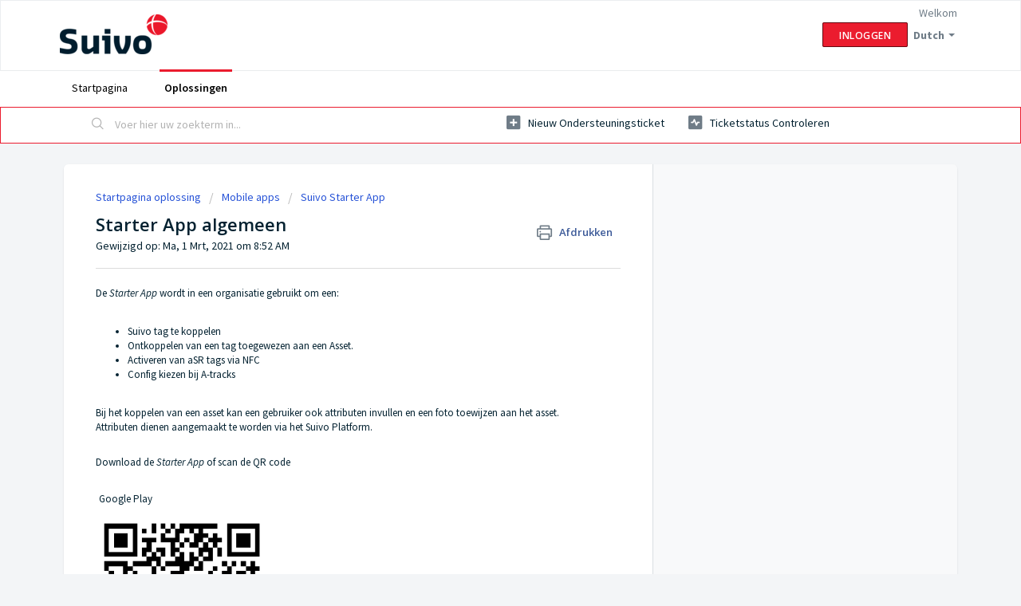

--- FILE ---
content_type: text/html; charset=utf-8
request_url: https://servicedesk.suivo.com/nl/support/solutions/articles/60000683988-starter-app-algemeen
body_size: 8076
content:
<!DOCTYPE html>
       
        <!--[if lt IE 7]><html class="no-js ie6 dew-dsm-theme " lang="nl" dir="ltr" data-date-format="non_us"><![endif]-->       
        <!--[if IE 7]><html class="no-js ie7 dew-dsm-theme " lang="nl" dir="ltr" data-date-format="non_us"><![endif]-->       
        <!--[if IE 8]><html class="no-js ie8 dew-dsm-theme " lang="nl" dir="ltr" data-date-format="non_us"><![endif]-->       
        <!--[if IE 9]><html class="no-js ie9 dew-dsm-theme " lang="nl" dir="ltr" data-date-format="non_us"><![endif]-->       
        <!--[if IE 10]><html class="no-js ie10 dew-dsm-theme " lang="nl" dir="ltr" data-date-format="non_us"><![endif]-->       
        <!--[if (gt IE 10)|!(IE)]><!--><html class="no-js  dew-dsm-theme " lang="nl" dir="ltr" data-date-format="non_us"><!--<![endif]-->
	<head>
		
		<!-- Title for the page -->
<title> Starter App algemeen : Suivo </title>

<!-- Meta information -->

      <meta charset="utf-8" />
      <meta http-equiv="X-UA-Compatible" content="IE=edge,chrome=1" />
      <meta name="description" content= "" />
      <meta name="author" content= "" />
       <meta property="og:title" content="Starter App algemeen" />  <meta property="og:url" content="https://servicedesk.suivo.com/nl/support/solutions/articles/60000683988-starter-app-algemeen" />  <meta property="og:description" content=" De Starter App wordt in een organisatie gebruikt om een:      Suivo tag te koppelen  Ontkoppelen van een tag toegewezen aan een Asset.  Activeren van aSR tags via NFC  Config kiezen bij A-tracks        Bij het koppelen van een asset kan een gebru..." />  <meta property="og:image" content="https://s3.amazonaws.com/cdn.freshdesk.com/data/helpdesk/attachments/production/60013852573/logo/3EMd7PrsGuN_wZK9TB71HVUnUhThnlibeA.png?X-Amz-Algorithm=AWS4-HMAC-SHA256&amp;amp;X-Amz-Credential=AKIAS6FNSMY2XLZULJPI%2F20251212%2Fus-east-1%2Fs3%2Faws4_request&amp;amp;X-Amz-Date=20251212T102541Z&amp;amp;X-Amz-Expires=604800&amp;amp;X-Amz-SignedHeaders=host&amp;amp;X-Amz-Signature=4b7b84e10cd8f1489ad6370ed78703982f3d1ddb1241df81c3aaf1ad7c0bd4f5" />  <meta property="og:site_name" content="Suivo" />  <meta property="og:type" content="article" />  <meta name="twitter:title" content="Starter App algemeen" />  <meta name="twitter:url" content="https://servicedesk.suivo.com/nl/support/solutions/articles/60000683988-starter-app-algemeen" />  <meta name="twitter:description" content=" De Starter App wordt in een organisatie gebruikt om een:      Suivo tag te koppelen  Ontkoppelen van een tag toegewezen aan een Asset.  Activeren van aSR tags via NFC  Config kiezen bij A-tracks        Bij het koppelen van een asset kan een gebru..." />  <meta name="twitter:image" content="https://s3.amazonaws.com/cdn.freshdesk.com/data/helpdesk/attachments/production/60013852573/logo/3EMd7PrsGuN_wZK9TB71HVUnUhThnlibeA.png?X-Amz-Algorithm=AWS4-HMAC-SHA256&amp;amp;X-Amz-Credential=AKIAS6FNSMY2XLZULJPI%2F20251212%2Fus-east-1%2Fs3%2Faws4_request&amp;amp;X-Amz-Date=20251212T102541Z&amp;amp;X-Amz-Expires=604800&amp;amp;X-Amz-SignedHeaders=host&amp;amp;X-Amz-Signature=4b7b84e10cd8f1489ad6370ed78703982f3d1ddb1241df81c3aaf1ad7c0bd4f5" />  <meta name="twitter:card" content="summary" />  <link rel="canonical" href="https://servicedesk.suivo.com/nl/support/solutions/articles/60000683988-starter-app-algemeen" />  <link rel='alternate' hreflang="fr" href="https://servicedesk.suivo.com/fr/support/solutions/articles/60000683988-starter-app-g%C3%A9n%C3%A9ral"/>  <link rel='alternate' hreflang="nl" href="https://servicedesk.suivo.com/nl/support/solutions/articles/60000683988-starter-app-algemeen"/> 

<!-- Responsive setting -->
<link rel="apple-touch-icon" href="https://s3.amazonaws.com/cdn.freshdesk.com/data/helpdesk/attachments/production/60013852585/fav_icon/EyaEJVgXHUyQIduQQiqinzhQkpckZcfUWQ.png" />
        <link rel="apple-touch-icon" sizes="72x72" href="https://s3.amazonaws.com/cdn.freshdesk.com/data/helpdesk/attachments/production/60013852585/fav_icon/EyaEJVgXHUyQIduQQiqinzhQkpckZcfUWQ.png" />
        <link rel="apple-touch-icon" sizes="114x114" href="https://s3.amazonaws.com/cdn.freshdesk.com/data/helpdesk/attachments/production/60013852585/fav_icon/EyaEJVgXHUyQIduQQiqinzhQkpckZcfUWQ.png" />
        <link rel="apple-touch-icon" sizes="144x144" href="https://s3.amazonaws.com/cdn.freshdesk.com/data/helpdesk/attachments/production/60013852585/fav_icon/EyaEJVgXHUyQIduQQiqinzhQkpckZcfUWQ.png" />
        <meta name="viewport" content="width=device-width, initial-scale=1.0, maximum-scale=5.0, user-scalable=yes" /> 
		
		<!-- Adding meta tag for CSRF token -->
		<meta name="csrf-param" content="authenticity_token" />
<meta name="csrf-token" content="5DqIi8AZs87eiIoWjTNblimp1G5jCO331x06z++k6W5NRP/BaCy6Qo2XjtbjNexeoLwjUy4s21LcToRkVSFMwQ==" />
		<!-- End meta tag for CSRF token -->
		
		<!-- Fav icon for portal -->
		<link rel='shortcut icon' href='https://s3.amazonaws.com/cdn.freshdesk.com/data/helpdesk/attachments/production/60013852585/fav_icon/EyaEJVgXHUyQIduQQiqinzhQkpckZcfUWQ.png' />

		<!-- Base stylesheet -->
 
		<link rel="stylesheet" media="print" href="https://assets3.freshdesk.com/assets/cdn/portal_print-6e04b27f27ab27faab81f917d275d593fa892ce13150854024baaf983b3f4326.css" />
	  		<link rel="stylesheet" media="screen" href="https://assets5.freshdesk.com/assets/cdn/falcon_portal_utils-a58414d6bc8bc6ca4d78f5b3f76522e4970de435e68a5a2fedcda0db58f21600.css" />	

		
		<!-- Theme stylesheet -->

		<link href="/support/theme.css?v=4&amp;d=1655791038" media="screen" rel="stylesheet" type="text/css">

		<!-- Google font url if present -->
		<link href='https://fonts.googleapis.com/css?family=Source+Sans+Pro:regular,italic,600,700,700italic|Open+Sans:regular,italic,600,700,700italic' rel='stylesheet' type='text/css' nonce='fdL7iieQBeo+5N5AGSkjSg=='>

		<!-- Including default portal based script framework at the top -->
		<script src="https://assets5.freshdesk.com/assets/cdn/portal_head_v2-d07ff5985065d4b2f2826fdbbaef7df41eb75e17b915635bf0413a6bc12fd7b7.js"></script>
		<!-- Including syntexhighlighter for portal -->
		<script src="https://assets5.freshdesk.com/assets/cdn/prism-841b9ba9ca7f9e1bc3cdfdd4583524f65913717a3ab77714a45dd2921531a402.js"></script>

		

		<!-- Access portal settings information via javascript -->
		 <script type="text/javascript">     var portal = {"language":"nl","name":"Suivo","contact_info":"","current_page_name":"article_view","current_tab":"solutions","vault_service":{"url":"https://vault-service.freshworks.com/data","max_try":2,"product_name":"fd"},"current_account_id":1303929,"preferences":{"bg_color":"#F3F5F7","header_color":"#ffffff","help_center_color":"#F3F5F7","footer_color":"#042231","tab_color":"#FFFFFF","tab_hover_color":"#eb1c2e","btn_background":"#f7fafc","btn_primary_background":"#eb1c2e","baseFont":"Source Sans Pro","textColor":"#042231","headingsFont":"Open Sans","headingsColor":"#042231","linkColor":"#042231","linkColorHover":"#4386f4","inputFocusRingColor":"#eb1c2e","nonResponsive":false,"personalized_articles":true},"image_placeholders":{"spacer":"https://assets9.freshdesk.com/assets/misc/spacer.gif","profile_thumb":"https://assets5.freshdesk.com/assets/misc/profile_blank_thumb-4a7b26415585aebbd79863bd5497100b1ea52bab8df8db7a1aecae4da879fd96.jpg","profile_medium":"https://assets7.freshdesk.com/assets/misc/profile_blank_medium-1dfbfbae68bb67de0258044a99f62e94144f1cc34efeea73e3fb85fe51bc1a2c.jpg"},"falcon_portal_theme":true,"current_object_id":60000683988};     var attachment_size = 20;     var blocked_extensions = "";     var allowed_extensions = "";     var store = { 
        ticket: {},
        portalLaunchParty: {} };    store.portalLaunchParty.ticketFragmentsEnabled = false;    store.pod = "us-east-1";    store.region = "US"; </script> 


			
	</head>
	<body>
            	
		
		
		
	<header class="banner">
		<div class="banner-wrapper page">
			<div class="banner-title">
				<a href="https://www.suivo.com/"class='portal-logo'><span class="portal-img"><i></i>
                    <img src='https://s3.amazonaws.com/cdn.freshdesk.com/data/helpdesk/attachments/production/60013852573/logo/3EMd7PrsGuN_wZK9TB71HVUnUhThnlibeA.png' alt="Logo"
                        onerror="default_image_error(this)" data-type="logo" />
                 </span></a>
				<h1 class="ellipsis heading"></h1>
			</div>
			<nav class="banner-nav">
				<div class="banner-language-selector pull-right" data-tabs="tabs"
                data-toggle='tooltip' data-placement="bottom" title=""><ul class="language-options" role="tablist"><li class="dropdown"><h5 class="dropdown-toggle" data-toggle="dropdown"><span>Dutch</span><span class="caret"></span></h5><ul class="dropdown-menu " role="menu" aria-labelledby="dropdownMenu"><li><a class="active" tabindex="-1" href="/nl/support/solutions/articles/60000683988-starter-app-algemeen"><span class='icon-dd-tick-dark'></span>Dutch </a></li><li><a class=" unavailable-language" tabindex="-1" href="/en/support/solutions/articles/60000683988-starter-app-algemeen">English</a></li><li><a class="" tabindex="-1" href="/fr/support/solutions/articles/60000683988-starter-app-g%C3%A9n%C3%A9ral">French</a></li></ul></li></ul></div> <div class="welcome">Welkom <b></b> </div>  <b><a href="/nl/support/login"><b>Inloggen</b></a></b>
			</nav>
		</div>
	</header>
	<nav class="page-tabs">
		<div class="page no-padding no-header-tabs">
			
				<a data-toggle-dom="#header-tabs" href="#" data-animated="true" class="mobile-icon-nav-menu show-in-mobile"></a>
				<div class="nav-link" id="header-tabs">
					
						
							<a href="/nl/support/home" class="">Startpagina</a>
						
					
						
							<a href="/nl/support/solutions" class="active">Oplossingen</a>
						
					
				</div>
			
		</div>
	</nav>

<!-- Search and page links for the page -->

	<section class="help-center-sc rounded-6">
		<div class="page no-padding">
		<div class="hc-search">
			<div class="hc-search-c">
				<form class="hc-search-form print--remove" autocomplete="off" action="/nl/support/search/solutions" id="hc-search-form" data-csrf-ignore="true">
	<div class="hc-search-input">
	<label for="support-search-input" class="hide">Voer hier uw zoekterm in...</label>
		<input placeholder="Voer hier uw zoekterm in..." type="text"
			name="term" class="special" value=""
            rel="page-search" data-max-matches="10" id="support-search-input">
	</div>
	<div class="hc-search-button">
		<button class="btn btn-primary" aria-label="Zoeken" type="submit" autocomplete="off">
			<i class="mobile-icon-search hide-tablet"></i>
			<span class="hide-in-mobile">
				Zoeken
			</span>
		</button>
	</div>
</form>
			</div>
		</div>
		<div class="hc-nav ">
			 <nav>   <div>
              <a href="/nl/support/tickets/new" class="mobile-icon-nav-newticket new-ticket ellipsis" title="Nieuw ondersteuningsticket">
                <span> Nieuw ondersteuningsticket </span>
              </a>
            </div>   <div>
              <a href="/nl/support/tickets" class="mobile-icon-nav-status check-status ellipsis" title="Ticketstatus controleren">
                <span>Ticketstatus controleren</span>
              </a>
            </div>  </nav>
		</div>
		</div>
	</section>



<div class="page">
	
	
	<!-- Search and page links for the page -->
	

	<!-- Notification Messages -->
	 <div class="alert alert-with-close notice hide" id="noticeajax"></div> 

	
	<div class="c-wrapper">		
		<section class="main content rounded-6 min-height-on-desktop fc-article-show" id="article-show-60000683988">
	<div class="breadcrumb">
		<a href="/nl/support/solutions"> Startpagina oplossing </a>
		<a href="/nl/support/solutions/60000307571">Mobile apps</a>
		<a href="/nl/support/solutions/folders/60000469083">Suivo Starter App</a>
	</div>
	<b class="page-stamp page-stamp-article">
		<b class="icon-page-article"></b>
	</b>

	<h2 class="heading">Starter App algemeen
	 	<a href="#"
            class="solution-print--icon print--remove"
 			title="Dit artikel afdrukken"
 			arial-role="link"
 			arial-label="Dit artikel afdrukken"
			id="print-article"
 		>
			<span class="icon-print"></span>
			<span class="text-print">Afdrukken</span>
 		</a>
	</h2>
	
	<p>Gewijzigd op: Ma, 1 Mrt, 2021 om  8:52 AM</p>
	<hr />
	

	<article class="article-body" id="article-body" rel="image-enlarge">
		<p style="text-align: left;">De <em>Starter App </em>wordt in een organisatie gebruikt om een:</p><p style="text-align: left;"><br></p><ul><li style="text-align: left;">Suivo tag te koppelen</li><li style="text-align: left;">Ontkoppelen van een tag toegewezen aan een Asset.</li><li style="text-align: left;">Activeren van aSR tags via NFC</li><li style="text-align: left;">Config kiezen bij A-tracks  </li></ul><p style="text-align: left;"><br></p><p style="text-align: left;">Bij het koppelen van een asset kan een gebruiker ook attributen invullen en een foto toewijzen aan het asset.<br>Attributen dienen aangemaakt te worden via het Suivo Platform.</p><p style="text-align: left;"><br></p><p style="text-align: left;">Download de <em>Starter App </em>of scan de QR code</p><p style="text-align: left;"><br></p><table class="fr-no-borders" style="width: 33%; margin-right: calc(67%);"><tbody><tr><td style="width: 100.0000%;"><a href="https://play.google.com/store/apps/details?id=com.suivo.Starter" rel="noreferrer" target="_blank">Google Play</a></td></tr><tr><td style="width: 100.0000%;"><img src="https://s3.amazonaws.com/cdn.freshdesk.com/data/helpdesk/attachments/production/60014607985/original/iJsRp01AGQQoJ-qWOZCHpE_WqIrJoIeOqg.png?1601896674" style="width: auto;" class="fr-fic fr-fil fr-dib" data-attachment="[object Object]" data-id="60014607985"></td></tr></tbody></table><p style="text-align: left;"><br></p><div><p><br></p><table class="fr-no-borders" style="width: 34%; margin-right: calc(66%);"><tbody><tr><td style="width: 100.0000%;"><a href="https://apps.apple.com/us/app/suivo-starter/id1510509067" rel="noreferrer" target="_blank">App Store</a></td></tr><tr><td style="width: 100.0000%;"><img src="https://s3.amazonaws.com/cdn.freshdesk.com/data/helpdesk/attachments/production/60014602368/original/WSvpRB1cXKyaEXv3XyVZ8GHljMib-1Oc6g.png?1601891872" class="fr-fic fr-dib" data-id="60014602368" style='box-sizing: border-box; border: 0px; vertical-align: top; max-width: 100%; position: relative; cursor: pointer; margin: 5px auto 5px 0px; display: block; float: none; text-align: left; color: rgb(0, 0, 0); font-family: -apple-system, BlinkMacSystemFont, "Segoe UI", Roboto, "Helvetica Neue", Arial, sans-serif; font-size: 13px; font-style: normal; font-variant-ligatures: normal; font-variant-caps: normal; font-weight: 400; letter-spacing: normal; orphans: 2; text-indent: 0px; text-transform: none; white-space: normal; widows: 2; word-spacing: 0px; -webkit-text-stroke-width: 0px;  text-decoration-style: initial; text-decoration-color: initial; width: auto;' data-attachment="[object Object]"> </td></tr></tbody></table></div><p>Klik <a href="https://my.visme.co/view/w4jz068k-64r50vv83d692pz1#s1" rel="noreferrer" target="_blank">hier</a> voor meer info over de Starter App.</p><p><br></p><p><br></p><p><br></p><p>Onderstaande tags kunnen worden gekoppeld aan een asset via de Starter App.</p><p><br></p><p><br></p><p><br></p><p><br></p><table class="fr-no-borders fr-dashed-borders" style="width: 100%; margin-right: calc(0%);"><tbody><tr><td style="width: 33.3333%;"><div style="text-align: center;"> passieve tag</div></td><td style="width: 33.2094%;"><br></td><td style="width: 33.3333%;"><div style="text-align: center;">  aSR tag</div></td></tr><tr><td style="width: 33.3333%;"><img src="https://s3.amazonaws.com/cdn.freshdesk.com/data/helpdesk/attachments/production/60014598576/original/w3Jokt3CuGEF9zeXnhRMsJ9HD8HSZR73_g.png?1601888989" style="width: auto;" class="fr-fil fr-dib" data-attachment="[object Object]" data-id="60014598576"></td><td style="width: 33.2094%;"><br></td><td style="width: 33.3333%;"><img src="https://s3.amazonaws.com/cdn.freshdesk.com/data/helpdesk/attachments/production/60014597436/original/UgQKxDphU8qlH0_8qghZiR9q1jxsZXAwLQ.png?1601888104" style="width: auto;" class="fr-fic fr-fil fr-dib" data-attachment="[object Object]" data-id="60014597436"></td></tr><tr><td style="width: 33.3333%;"><br></td><td style="width: 33.2094%;"><br></td><td style="width: 33.3333%;"><br></td></tr><tr><td style="width: 33.3333%;"><br></td><td style="width: 33.2094%;"><br></td><td style="width: 33.3333%;"><br></td></tr><tr><td style="width: 33.3333%;"><div style="text-align: center;"> aLR tag</div></td><td style="width: 33.2094%;"><br></td><td style="width: 33.3333%;"><div style="text-align: center;">A-tracker</div></td></tr><tr><td style="width: 33.3333%;"><img src="https://s3.amazonaws.com/cdn.freshdesk.com/data/helpdesk/attachments/production/60014597573/original/7irCDg5laE3Zdqm6o86GAKlFLcBnDzXHwA.png?1601888220" style="width: auto;" class="fr-fic fr-fil fr-dib" data-attachment="[object Object]" data-id="60014597573"></td><td style="width: 33.2094%;"><br></td><td style="width: 33.3333%;"><img src="https://s3.amazonaws.com/cdn.freshdesk.com/data/helpdesk/attachments/production/60014598111/original/zcoT3_jCjL6s-T_vCqiSWXVhjwJma3RNkw.png?1601888624" style="width: auto;" class="fr-fic fr-fil fr-dib" data-attachment="[object Object]" data-id="60014598111"></td></tr></tbody></table><p><br></p><p><br></p><p><br></p>
	</article>

	<hr />	
		

		<p class="article-vote" id="voting-container" 
											data-user-id="" 
											data-article-id="60000683988"
											data-language="nl">
										Was dit antwoord nuttig?<span data-href="/nl/support/solutions/articles/60000683988/thumbs_up" class="vote-up a-link" id="article_thumbs_up" 
									data-remote="true" data-method="put" data-update="#voting-container" 
									data-user-id=""
									data-article-id="60000683988"
									data-language="nl"
									data-update-with-message="Fijn dat we hebben kunnen helpen. Hartelijk dank voor uw feedback.">
								Ja</span><span class="vote-down-container"><span data-href="/nl/support/solutions/articles/60000683988/thumbs_down" class="vote-down a-link" id="article_thumbs_down" 
									data-remote="true" data-method="put" data-update="#vote-feedback-form" 
									data-user-id=""
									data-article-id="60000683988"
									data-language="nl"
									data-hide-dom="#voting-container" data-show-dom="#vote-feedback-container">
								Nee</span></span></p><a class="hide a-link" id="vote-feedback-form-link" data-hide-dom="#vote-feedback-form-link" data-show-dom="#vote-feedback-container">Feedback versturen</a><div id="vote-feedback-container"class="hide">	<div class="lead">Sorry dat we u niet kunnen helpen. Help ons om dit artikel te verbeteren met uw feedback.</div>	<div id="vote-feedback-form">		<div class="sloading loading-small loading-block"></div>	</div></div>
		
</section>
<section class="sidebar content rounded-6 fc-related-articles">
	<div id="related_articles"><div class="cs-g-c"><section class="article-list"><h3 class="list-lead">Gerelateerde artikelen</h3><ul rel="remote" 
			data-remote-url="/nl/support/search/articles/60000683988/related_articles?container=related_articles&limit=10" 
			id="related-article-list"></ul></section></div></div>
</section>

<script nonce="fdL7iieQBeo+5N5AGSkjSg==">
	['click', 'keypress'].forEach(function eventsCallback(event) {
		document.getElementById('print-article').addEventListener(event, function (e) {
			if (event === 'keypress' && e.key !== 'Enter') return;
			e.preventDefault();
			print();
		});
	});
</script>

	</div>
	

	

</div>

	<footer class="footer rounded-6">
		<nav class="footer-links page no-padding">
			
					
						<a href="/nl/support/home" class="">Startpagina</a>
					
						<a href="/nl/support/solutions" class="active">Oplossingen</a>
					
			
			
			
		</nav>
	</footer>
	




			<script src="https://assets7.freshdesk.com/assets/cdn/portal_bottom-0fe88ce7f44d512c644a48fda3390ae66247caeea647e04d017015099f25db87.js"></script>

		<script src="https://assets1.freshdesk.com/assets/cdn/redactor-642f8cbfacb4c2762350a557838bbfaadec878d0d24e9a0d8dfe90b2533f0e5d.js"></script> 
		<script src="https://assets9.freshdesk.com/assets/cdn/lang/nl-031c78c7814576cee1d9e8e415b3c9f0516a7cab08f474a40f8e49d7fcd5d0c9.js"></script>
		<!-- for i18n-js translations -->
  		<script src="https://assets1.freshdesk.com/assets/cdn/i18n/portal/nl-5e8fd94301dff3b0a442f85c354796c61dc1f84215444cc92baeb7b093e924b5.js"></script>
		<!-- Including default portal based script at the bottom -->
		<script nonce="fdL7iieQBeo+5N5AGSkjSg==">
//<![CDATA[
	
	jQuery(document).ready(function() {
					
		// Setting the locale for moment js
		moment.lang('nl');

		var validation_meassages = {"required":"Dit is een vereist veld.","remote":"Corrigeer dit veld.","email":"Voer een geldig e-mailadres in.","url":"Voer een geldige URL in.","date":"Voer een geldige datum in.","dateISO":"Voer een geldige datum in (ISO).","number":"Voer een geldig nummer in.","digits":"Voer alleen cijfers in.","creditcard":"Voer een geldig creditcardnummer in.","equalTo":"Voer dezelfde waarde nogmaals in.","two_decimal_place_warning":"Value cannot have more than 2 decimal digits","integration_no_match":"geen overeenkomstige gegevens...","select_atleast_one":"Selecteer minimaal één optie.","ember_method_name_reserved":"Deze naam is gereserveerd en kan niet worden gebruikt. Kies een andere naam."}	

		jQuery.extend(jQuery.validator.messages, validation_meassages );


		jQuery(".call_duration").each(function () {
			var format,time;
			if (jQuery(this).data("time") === undefined) { return; }
			if(jQuery(this).hasClass('freshcaller')){ return; }
			time = jQuery(this).data("time");
			if (time>=3600) {
			 format = "hh:mm:ss";
			} else {
				format = "mm:ss";
			}
			jQuery(this).html(time.toTime(format));
		});
	});

	// Shortcuts variables
	var Shortcuts = {"global":{"help":"?","save":"mod+return","cancel":"esc","search":"/","status_dialog":"mod+alt+return","save_cuctomization":"mod+shift+s"},"app_nav":{"dashboard":"g d","tickets":"g t","social":"g e","solutions":"g s","forums":"g f","customers":"g c","reports":"g r","admin":"g a","ticket_new":"g n","compose_email":"g m"},"pagination":{"previous":"alt+left","next":"alt+right","alt_previous":"j","alt_next":"k"},"ticket_list":{"ticket_show":"return","select":"x","select_all":"shift+x","search_view":"v","show_description":"space","unwatch":"w","delete":"#","pickup":"@","spam":"!","close":"~","silent_close":"alt+shift+`","undo":"z","reply":"r","forward":"f","add_note":"n","scenario":"s"},"ticket_detail":{"toggle_watcher":"w","reply":"r","forward":"f","add_note":"n","close":"~","silent_close":"alt+shift+`","add_time":"m","spam":"!","delete":"#","show_activities_toggle":"}","properties":"p","expand":"]","undo":"z","select_watcher":"shift+w","go_to_next":["j","down"],"go_to_previous":["k","up"],"scenario":"s","pickup":"@","collaboration":"d"},"social_stream":{"search":"s","go_to_next":["j","down"],"go_to_previous":["k","up"],"open_stream":["space","return"],"close":"esc","reply":"r","retweet":"shift+r"},"portal_customizations":{"preview":"mod+shift+p"},"discussions":{"toggle_following":"w","add_follower":"shift+w","reply_topic":"r"}};
	
	// Date formats
	var DATE_FORMATS = {"non_us":{"moment_date_with_week":"ddd, D MMM, YYYY","datepicker":"d M, yy","datepicker_escaped":"d M yy","datepicker_full_date":"D, d M, yy","mediumDate":"d MMM, yyyy"},"us":{"moment_date_with_week":"ddd, MMM D, YYYY","datepicker":"M d, yy","datepicker_escaped":"M d yy","datepicker_full_date":"D, M d, yy","mediumDate":"MMM d, yyyy"}};

	var lang = { 
		loadingText: "Een ogenblik geduld...",
		viewAllTickets: "View all tickets"
	};


//]]>
</script> 

		

		<img src='/nl/support/solutions/articles/60000683988-starter-app-algemeen/hit' alt='Aantal artikelweergaves' aria-hidden='true'/>
		<script type="text/javascript">
     		I18n.defaultLocale = "en";
     		I18n.locale = "nl";
		</script>
			
    	


		<!-- Include dynamic input field script for signup and profile pages (Mint theme) -->

	</body>
</html>
